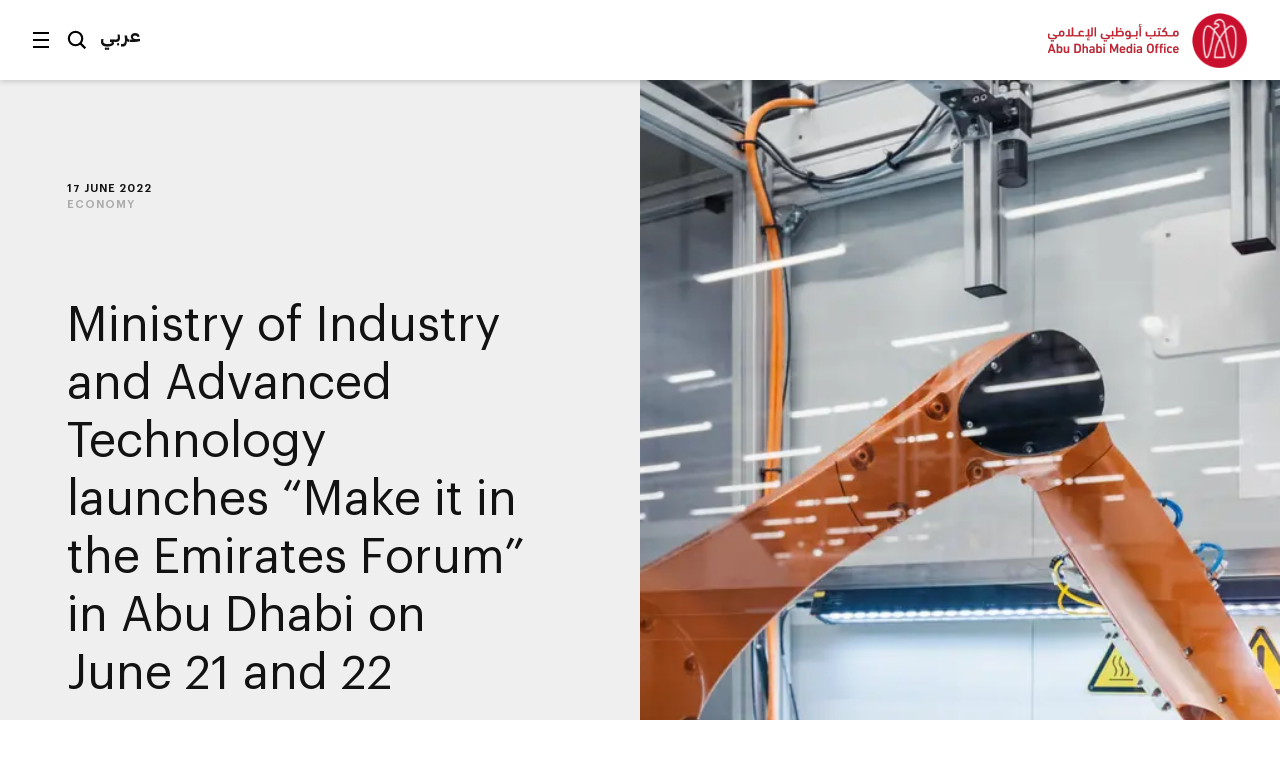

--- FILE ---
content_type: text/html;charset=utf-8
request_url: https://www.mediaoffice.abudhabi/en/economy/ministry-of-industry-and-advanced-technology-launches-make-it-in-the-emirates-forum-in-abu-dhabi-on-june-21-and-22/
body_size: 11962
content:



<!doctype html>
<html lang="en" class="no-js">
<head>
	<meta charset="utf-8">
	<meta http-equiv="X-UA-Compatible" content="IE=edge">
	<meta name="viewport" content="width=device-width, initial-scale=1.0, shrink-to-fit=no, viewport-fit=cover">
	
	
	
	<link rel="alternate" hreflang="ar" href="https://www.mediaoffice.abudhabi/ar/economy/ministry-of-industry-and-advanced-technology-launches-make-it-in-the-emirates-forum-in-abu-dhabi-on-june-21-and-22/" />
	<link rel="alternate" hreflang="en" href="https://www.mediaoffice.abudhabi/en/economy/ministry-of-industry-and-advanced-technology-launches-make-it-in-the-emirates-forum-in-abu-dhabi-on-june-21-and-22/" />
	<link rel="canonical" href="https://www.mediaoffice.abudhabi/en/economy/ministry-of-industry-and-advanced-technology-launches-make-it-in-the-emirates-forum-in-abu-dhabi-on-june-21-and-22/"/>
	<script>
		document.documentElement.classList.remove('no-js')
	</script>

	
	
		<!-- Google Tag Manager -->
		<script>
			dataLayer = [];
			
			dataLayer.push({ "pageId": "im:1e177b0b-ab45-4a2b-b0e4-6514b1a7cae0" });
			
		</script>
	
		<script>
			(function(w,d,s,l,i){w[l]=w[l]||[];w[l].push({'gtm.start':
			new Date().getTime(),event:'gtm.js'});var f=d.getElementsByTagName(s)[0],
			j=d.createElement(s),dl=l!='dataLayer'?'&l='+l:'';j.async=true;j.src=
			'https://www.googletagmanager.com/gtm.js?id='+i+dl;f.parentNode.insertBefore(j,f);
			})(window,document,'script','dataLayer','GTM-53K6J4Z');
		</script>
	
		<!-- End Google Tag Manager -->
	
	<title>Ministry of Industry and Advanced Technology launches “Make it in the Emirates Forum” in Abu Dhabi on June 21 and 22</title>
	<meta name="description" content="The Ministry of Industry and Advanced Technology (MoIAT) will host the Make it in the Emirates Forum on June 21, 22, drawing a large number of local and international industrial companies, government entities, financing institutions, and investors." />
	<link rel="shortcut icon" href="/static/img/favicon/favicon.baf5ddb1.ico">
	<link rel="apple-touch-icon-precomposed" href="/static/img/favicon/apple-touch-icon.3d7a75ad.png">
	<link rel="mask-icon" href="/static/img/favicon/safari-pinned-tab.7528bcc6.svg" color="#EF3F43">
	<meta name="application-name" content="Abu Dhabi Media Office">
	
	<meta property="og:type" content="website"/>
	<meta property="og:url" content="https://www.mediaoffice.abudhabi/en/economy/ministry-of-industry-and-advanced-technology-launches-make-it-in-the-emirates-forum-in-abu-dhabi-on-june-21-and-22/" />
	<meta property="og:title" content="Ministry of Industry and Advanced Technology launches “Make it in the Emirates Forum” in Abu Dhabi on June 21 and 22" />
	<meta property="og:image" content="https://www.mediaoffice.abudhabi/assets/resized/sm/upload/fk/7n/4i/c6/thumb-20220615_MoIAT_Make-it-in-the-Emirates_Web-0-0-0-0.webp?k=1330a1e488" />
	<meta property="og:description" content="The Ministry of Industry and Advanced Technology (MoIAT) will host the Make it in the Emirates Forum on June 21, 22, drawing a large number of local and international industrial companies, government entities, financing institutions, and investors." />
	
	<meta name="twitter:card" content="summary" />
	<meta name="twitter:url" content="https://www.mediaoffice.abudhabi/en/economy/ministry-of-industry-and-advanced-technology-launches-make-it-in-the-emirates-forum-in-abu-dhabi-on-june-21-and-22/" />
	<meta name="twitter:title" content="Ministry of Industry and Advanced Technology launches “Make it in the Emirates Forum” in Abu Dhabi on June 21 and 22" />
	<meta name="twitter:site" content="@admediaoffice"/>
	<meta name="twitter:image" content="https://www.mediaoffice.abudhabi/assets/resized/sm/upload/fk/7n/4i/c6/thumb-20220615_MoIAT_Make-it-in-the-Emirates_Web-0-0-0-0.webp?k=1330a1e488" />
	<meta name="twitter:description" content="The Ministry of Industry and Advanced Technology (MoIAT) will host the Make it in the Emirates Forum…" />	
	
	<link href="/static/css/main.min.2414889a.css" rel="stylesheet" media="all"/>
	<script src="/static/js/head.min.996e9416.js"></script>

	
</head>
<body class="article-screen ltr">


	<!-- Google Tag Manager (noscript) -->
	
	<noscript><iframe src="https://www.googletagmanager.com/ns.html?id=GTM-53K6J4Z"
	height="0" width="0" style="display:none;visibility:hidden"></iframe></noscript>
	
	<!-- End Google Tag Manager (noscript) -->


<input type="checkbox" id="main-nav-menustate" class="menustate js-menustate" hidden="">
<input type="checkbox" id="main-nav-searchstate" class="menustate js-searchstate" hidden="">

<header class="site-header">
	<nav class="width-limit">
		<div class="controls">
			<label class="menuburger js-menuburger" for="main-nav-menustate" aria-hidden="true">
				<span class="ingredient -bun -top">
					<span class="bar"></span>
				</span>
				<span class="ingredient -patty">
					<span class="bar"></span>
				</span>
				<span class="ingredient -bun -bottom">
					<span class="bar"></span>
				</span>
			</label>

			<label for="main-nav-searchstate" class="search">
				Search
				<svg class="icon" xmlns="http://www.w3.org/2000/svg" width="24" height="24" viewBox="0 0 24 24">
					<path fill="#000000" d="M5.43786982,15.0108143 C2.79385379,12.3701204 2.79385379,8.07241582 5.43786982,5.4317219 C6.76025959,4.11099367 8.4972323,3.45139211 10.234205,3.45139211 C11.9704142,3.45139211 13.7073869,4.11099367 15.0297767,5.4317219 C17.6730292,8.07241582 17.6730292,12.3693578 15.0297767,15.0108143 C12.3849971,17.6537958 8.08264936,17.6530333 5.43786982,15.0108143 L5.43786982,15.0108143 Z M23,21.0654229 L17.6524146,15.7001551 C20.3262073,12.0910288 20.0376026,6.96520023 16.7652224,3.69769419 C13.1637717,0.100006097 7.30234778,0.101531188 3.70166062,3.69769419 C0.0994464592,7.29538229 0.0994464592,13.148679 3.70166062,16.7456045 C5.5020042,18.5444486 7.8681046,19.4434893 10.2334415,19.4434893 C12.1597633,19.4434893 14.0799771,18.8372659 15.7008971,17.6446453 L21.038557,23 L23,21.0654229 Z"></path>
				</svg>
			</label>

			
					<a class="language js-language-toggle" data-no-swup data-language="ar" data-context-path="">عربي</a>
					<noscript><a class="language -nojs" href="/ar/economy/ministry-of-industry-and-advanced-technology-launches-make-it-in-the-emirates-forum-in-abu-dhabi-on-june-21-and-22/">عربي</a></noscript>
				

			<div id="headersharing" class="sharing js-header-share-links">
				
					
						








	
			<ul class="external-links -xsmall -dark">
				<li class="link -u js-clipboard" data-clipboard-text="https://www.mediaoffice.abudhabi/en/economy/ministry-of-industry-and-advanced-technology-launches-make-it-in-the-emirates-forum-in-abu-dhabi-on-june-21-and-22/">
					<a class="target" data-no-swup href="/en/economy/ministry-of-industry-and-advanced-technology-launches-make-it-in-the-emirates-forum-in-abu-dhabi-on-june-21-and-22/">Link</a>
					<div class="clipboard-alert js-clipboard-alert">Copied</div>
				</li>
				<li class="link -x"><a data-no-swup class="target" target="_blank" rel="noopener nofollow" href="https://twitter.com/intent/tweet?url=https://www.mediaoffice.abudhabi/en/economy/ministry-of-industry-and-advanced-technology-launches-make-it-in-the-emirates-forum-in-abu-dhabi-on-june-21-and-22/&text=Ministry of Industry and Advanced Technology launches “Make it in the Emirates Forum” in Abu Dhabi on June 21 and 22 via @admediaoffice&mdash;">Twitter</a></li>
				<li class="link -f"><a data-no-swup class="target" target="_blank" rel="noopener nofollow" href="https://www.facebook.com/sharer/sharer.php?u=https://www.mediaoffice.abudhabi/en/economy/ministry-of-industry-and-advanced-technology-launches-make-it-in-the-emirates-forum-in-abu-dhabi-on-june-21-and-22/&quote=Ministry of Industry and Advanced Technology launches “Make it in the Emirates Forum” in Abu Dhabi on June 21 and 22">Facebook</a></li>
				<li class="link -l"><a data-no-swup class="target" target="_blank" rel="noopener nofollow" href="https://www.linkedin.com/shareArticle?url=https://www.mediaoffice.abudhabi/en/economy/ministry-of-industry-and-advanced-technology-launches-make-it-in-the-emirates-forum-in-abu-dhabi-on-june-21-and-22/">LinkedIn</a></li>
			<li class="link -w"><a data-no-swup class="target" target="_blank" rel="noopener nofollow" href="whatsapp://send?text=https://www.mediaoffice.abudhabi/en/economy/ministry-of-industry-and-advanced-technology-launches-make-it-in-the-emirates-forum-in-abu-dhabi-on-june-21-and-22/">WhatsApp</a></li>
			</ul>
	

					
				
			</div>
		</div>

		<div class="articletitle" id="articletitle" aria-live="polite">
        	
                <p>Ministry of Industry and Advanced Technology launches “Make it in the Emirates Forum” in Abu Dhabi on June 21 and 22</p>
        	    
        </div>

	</nav>
</header>

<div class="brand-header">
	<div class="site-logo">
		<a href="/en/" class="logo">
			<img src="/static/img/adgmo-logotype.9bc57164.png" alt="Abu Dhabi Media Office" class="logotype" />
			<img src="/static/img/adgmo-logo.192dc46e.png" alt="Abu Dhabi Media Office Icon" class="icon" />
		</a>
	</div>
</div>

<div class="plain-nav -pageboundaries">
    <div class="brand-header">
        <div class="site-logo">
            <a href="/en/" class="logo">
                <img src="/static/img/adgmo-logotype.9bc57164.png" alt="Abu Dhabi Media Office" class="logotype" />
                <img src="/static/img/adgmo-logo.192dc46e.png" alt="Abu Dhabi Media Office Icon" class="icon" />
            </a>
        </div>
    </div>
</div>

<div class="site-nav nav-panel -pageboundaries">
	<ul class="items">
		
			
			
			
			<li>
				
						<a href="/en/">Home</a>
					
			</li>
		
			
			
			
			<li>
				
						<a href="/en/latest-news/">Latest News</a>
					
			</li>
		
			
			
			
			<li>
				
						<a href="/en/abudhabiinaweek/">Abu Dhabi in a Week</a>
					
			</li>
		
			
			
			
			<li>
				
						<a href="/en/this-is-abu-dhabi/">This is Abu Dhabi</a>
					
			</li>
		
			
			
			
			<li>
				
						<a href="/en/channel/year-of-family/">Year of Family</a>
					
			</li>
		
			
			
			
			<li>
				
						
						
							<h3 class="section -unlinked js-nav-section-toggle">
								<span class="label">Sections</span><span class="toggle"><svg xmlns="http://www.w3.org/2000/svg" width="14" height="10" viewBox="0 0 14 10"><polyline fill="none" stroke="currentColor" stroke-linecap="square" stroke-width="1.5" points="2 2.5 7 7.5 12 2.5"/></svg></span>
							</h3>
							<div class="subnav">
								<ul class="subitems">
									
										<li><a href="/en/arts-culture/">Arts &amp; Culture</a></li>
									
										<li><a href="/en/community/">Community</a></li>
									
										<li><a href="/en/crown-prince-news/">Crown Prince</a></li>
									
										<li><a href="/en/economy/">Economy</a></li>
									
										<li><a href="/en/education/">Education</a></li>
									
										<li><a href="/en/energy/">Energy</a></li>
									
										<li><a href="/en/environment/">Environment</a></li>
									
										<li><a href="/en/government-affairs/">Government Affairs</a></li>
									
										<li><a href="/en/health/">Health</a></li>
									
										<li><a href="/en/infrastructure/">Infrastructure</a></li>
									
										<li><a href="/en/security/">Security</a></li>
									
										<li><a href="/en/sport/">Sport</a></li>
									
										<li><a href="/en/technology/">Technology</a></li>
									
										<li><a href="/en/tourism/">Tourism</a></li>
									
										<li><a href="/en/transport/">Transport</a></li>
									
								</ul>
							</div>
						
					
			</li>
		
			
			
			
			<li>
				
						<a href="/en/channels/">Channels</a>
					
			</li>
		
			
			
			
			<li>
				
						<a href="/en/channel/admo-initiatives/">Initiatives</a>
					
			</li>
		
			
			
			
			<li>
				
						<a href="/en/abu-dhabi-media-office/">About ADMO</a>
					
			</li>
		
			
			
			
			<li>
				
						<a href="/en/contact-us/">Contact Us</a>
					
			</li>
		
	</ul>
	
	<div class="links">
		<p>Follow us</p>
		


<ul class="external-links -small -dark">
	<li class="link -x"><a class="target" data-no-swup href="https://twitter.com/admediaoffice">Twitter</a></li>
	<li class="link -f"><a class="target" data-no-swup href="https://www.facebook.com/ADmediaoffice/">Facebook</a></li>
	<li class="link -l"><a class="target" data-no-swup href="https://www.linkedin.com/company/admediaoffice">LinkedIn</a></li>
	<li class="link -i"><a class="target" data-no-swup href="https://www.instagram.com/admediaoffice/">Instagram</a></li>
	<li class="link -th"><a class="target" data-no-swup href="https://www.threads.net/@admediaoffice">Instagram</a></li>
</ul>
	</div>

	<div class="disclaimer"><p>Abu Dhabi Media Office - Copyright 2026</p></div>
</div>

<div class="search-panel nav-panel">
	
	<form method="get" action="/en/search/" class="search-form">
		<label for="search-text" class="_sr-only">Search</label>
		
		<input type="text" name="q" id="search-text" class="field" placeholder="Search our site" value="" />
		<input type="submit" class="button" value="Go" class="input-button" />
	</form>

	<div class="results">
		
			<p>Popular search terms</p>
			<div class="line-spacer -inside">
				<div class="wrap">
					<div class="border -thin"></div>
				</div>
			</div>
			<ul>
				
					<li><a href="/en/search/?q=Abu%20Dhabi">Abu Dhabi</a></li>
				
					<li><a href="/en/search/?q=Mohamed%20bin%20Zayed">Mohamed bin Zayed</a></li>
				
					<li><a href="/en/search/?q=Khaled%20bin%20Mohamed%20bin%20Zayed">Khaled bin Mohamed bin Zayed</a></li>
				
			</ul>
		
	</div>

	<div class="links">
		<p>Follow us</p>
		


<ul class="external-links -small -dark">
	<li class="link -x"><a class="target" data-no-swup href="https://twitter.com/admediaoffice">Twitter</a></li>
	<li class="link -f"><a class="target" data-no-swup href="https://www.facebook.com/ADmediaoffice/">Facebook</a></li>
	<li class="link -l"><a class="target" data-no-swup href="https://www.linkedin.com/company/admediaoffice">LinkedIn</a></li>
	<li class="link -i"><a class="target" data-no-swup href="https://www.instagram.com/admediaoffice/">Instagram</a></li>
	<li class="link -th"><a class="target" data-no-swup href="https://www.threads.net/@admediaoffice">Instagram</a></li>
</ul>
	</div>

	<div class="disclaimer"><p>Abu Dhabi Media Office - Copyright 2026</p></div>
</div>


<main class="site-body transition-fade" id="body" aria-live="polite" data-id="im:1e177b0b-ab45-4a2b-b0e4-6514b1a7cae0">
	
			

<div class="width-limit -site -pageboundaries -hideOnDesktop">
	<div class="breadcrumb-list -tightenbottom -inset">
		<ul class="breadcrumbs">
			<li class="crumb"><a href="/en/">Home</a></li>
			<li class="crumb"><a href="/en/economy/">Economy</a></li>
			<li class="crumb">Ministry of Industry and Advanced Technology launches “Make it in the Emirates Forum” in Abu Dhabi on June 21 and 22</li>
		</ul>
	</div>
</div>

<script type="application/ld+json">
	{ "@context": "https://schema.org", "@type": "BreadcrumbList", "itemListElement": [ { "@type": "ListItem", "position": 1, "name": "Ministry of Industry and Advanced Technology launches “Make it in the Emirates Forum” in Abu Dhabi on June 21 and 22", "item": "https://www.mediaoffice.abudhabi/en/" }, { "@type": "ListItem", "position": 2, "name": "Economy", "item": "https://www.mediaoffice.abudhabi/en/economy/" }, { "@type": "ListItem", "position": 3, "name": "Ministry of Industry and Advanced Technology launches “Make it in the Emirates Forum” in Abu Dhabi on June 21 and 22" } ] }
</script>

			<div class="article-header">
				<div class="content">
					

	<div class="meta">
		<p class="title-label">17 June 2022</p>
		
			
					<p class="-grey"><a href="/en/economy/">Economy</a></p>
				
		
	</div>


					
					
							<figure class="media-element">
								<div class="image">
									<div class="aspect" style="padding-top: 66.66666666666666%">
										<img data-src="/assets/resized/sm/upload/g8/ss/oz/eb/20220615_MoIAT_Make%20it%20in%20the%20Emirates_Web-0-690-0-0.webp?k=cd4d3487da" data-srcset="/assets/resized/sm/upload/g8/ss/oz/eb/20220615_MoIAT_Make%20it%20in%20the%20Emirates_Web-0-690-0-0.webp?k=cd4d3487da 690w, /assets/resized/sm/upload/g8/ss/oz/eb/20220615_MoIAT_Make%20it%20in%20the%20Emirates_Web-0-1380-0-0.webp?k=a3f4930941 1380w" width="690" height="460" alt="Ministry of Industry and Advanced Technology launches “Make it in the Emirates Forum” in Abu Dhabi on June 21 and 22" class="lazyload -lazy" />
										<noscript>
											<img src="/assets/resized/sm/upload/g8/ss/oz/eb/20220615_MoIAT_Make%20it%20in%20the%20Emirates_Web-0-690-0-0.webp?k=cd4d3487da" srcset="/assets/resized/sm/upload/g8/ss/oz/eb/20220615_MoIAT_Make%20it%20in%20the%20Emirates_Web-0-690-0-0.webp?k=cd4d3487da 690w, /assets/resized/sm/upload/g8/ss/oz/eb/20220615_MoIAT_Make%20it%20in%20the%20Emirates_Web-0-1380-0-0.webp?k=a3f4930941 1380w" width="690" height="460" alt="Ministry of Industry and Advanced Technology launches “Make it in the Emirates Forum” in Abu Dhabi on June 21 and 22" />
										</noscript>
									</div>
								</div>
							</figure>
						
					<h1 class="title">Ministry of Industry and Advanced Technology launches “Make it in the Emirates Forum” in Abu Dhabi on June 21 and 22</h1>
					
						<div class="introduction">
							<h2><em>Forum to discuss industrial investment opportunities and features an exhibition of more than 24 pioneering companies</em> <br /><br /><em>More than 1,300 investors to attend forum </em></h2>
						</div>
					

					








	
		<div class="share js-article-share-links">
			<p class="share-options">Share this article</p>
	
			<ul class="external-links -dark">
				<li class="link -u js-clipboard" data-clipboard-text="https://www.mediaoffice.abudhabi/en/economy/ministry-of-industry-and-advanced-technology-launches-make-it-in-the-emirates-forum-in-abu-dhabi-on-june-21-and-22/">
					<a class="target" data-no-swup href="/en/economy/ministry-of-industry-and-advanced-technology-launches-make-it-in-the-emirates-forum-in-abu-dhabi-on-june-21-and-22/">Link</a>
					<div class="clipboard-alert js-clipboard-alert">Copied</div>
				</li>
				<li class="link -x"><a data-no-swup class="target" target="_blank" rel="noopener nofollow" href="https://twitter.com/intent/tweet?url=https://www.mediaoffice.abudhabi/en/economy/ministry-of-industry-and-advanced-technology-launches-make-it-in-the-emirates-forum-in-abu-dhabi-on-june-21-and-22/&text=Ministry of Industry and Advanced Technology launches “Make it in the Emirates Forum” in Abu Dhabi on June 21 and 22 via @admediaoffice&mdash;">Twitter</a></li>
				<li class="link -f"><a data-no-swup class="target" target="_blank" rel="noopener nofollow" href="https://www.facebook.com/sharer/sharer.php?u=https://www.mediaoffice.abudhabi/en/economy/ministry-of-industry-and-advanced-technology-launches-make-it-in-the-emirates-forum-in-abu-dhabi-on-june-21-and-22/&quote=Ministry of Industry and Advanced Technology launches “Make it in the Emirates Forum” in Abu Dhabi on June 21 and 22">Facebook</a></li>
				<li class="link -l"><a data-no-swup class="target" target="_blank" rel="noopener nofollow" href="https://www.linkedin.com/shareArticle?url=https://www.mediaoffice.abudhabi/en/economy/ministry-of-industry-and-advanced-technology-launches-make-it-in-the-emirates-forum-in-abu-dhabi-on-june-21-and-22/">LinkedIn</a></li>
			<li class="link -w"><a data-no-swup class="target" target="_blank" rel="noopener nofollow" href="whatsapp://send?text=https://www.mediaoffice.abudhabi/en/economy/ministry-of-industry-and-advanced-technology-launches-make-it-in-the-emirates-forum-in-abu-dhabi-on-june-21-and-22/">WhatsApp</a></li>
			</ul>
	
		</div>
	

				</div>
			</div>
			

<div class="width-limit -site -pageboundaries -hideOnMobile">
	<div class="breadcrumb-list -inset">
		<ul class="breadcrumbs">
			<li class="crumb"><a href="/en/">Home</a></li>
			<li class="crumb"><a href="/en/economy/">Economy</a></li>
			<li class="crumb">Ministry of Industry and Advanced Technology launches “Make it in the Emirates Forum” in Abu Dhabi on June 21 and 22</li>
		</ul>
	</div>
</div>

<script type="application/ld+json">
	{ "@context": "https://schema.org", "@type": "BreadcrumbList", "itemListElement": [ { "@type": "ListItem", "position": 1, "name": "Ministry of Industry and Advanced Technology launches “Make it in the Emirates Forum” in Abu Dhabi on June 21 and 22", "item": "https://www.mediaoffice.abudhabi/en/" }, { "@type": "ListItem", "position": 2, "name": "Economy", "item": "https://www.mediaoffice.abudhabi/en/economy/" }, { "@type": "ListItem", "position": 3, "name": "Ministry of Industry and Advanced Technology launches “Make it in the Emirates Forum” in Abu Dhabi on June 21 and 22" } ] }
</script>

			<div class="width-limit -site -pageboundaries">
				<div class="article-column">
		
		<div class="article-body">
			<div class="content">
				

	
			<p>The <a href="/en/topic/ministry-of-industry-and-advanced-technology/">Ministry of Industry and Advanced Technology (MoIAT)</a> will host the <a href="/en/topic/make-it-in-the-emirates/">Make it in the Emirates</a> Forum on June 21, 22, drawing a large number of local and international industrial companies, government entities, financing institutions, and investors.</p>
<p>The forum, organized in cooperation with the <a href="/en/topic/abu-dhabi-department-of-economic-development/">Abu Dhabi Department of Economic Development (ADDED)</a> under the theme of &lsquo;Invest, Partner, Grow&rsquo;, will provide an important platform for presenting local investment opportunities in the industrial sector with an aim to boost the national industrial sector, which is a key enabler of the UAE&rsquo;s economic diversification efforts.</p>
<p>More than 1,300 representatives from investment firms, financial institutions, national companies and public sector entities will participate in the forum, with more than 20 key stakeholders speaking on topics including industrial growth strategies.</p>
<p><strong>A Platform for Investment Opportunities </strong></p>
<p>During the forum, major national companies will present billions of dirhams of investment opportunities in various fields, including defense, petrochemicals, metals, electrical appliances and equipment, rubber and plastics, pharmaceuticals, and medical supplies among others. The event will witness the signing of a number of memoranda of understanding, commercial agreements and industrial partnerships.</p>
<p>Government entities will unveil incentives, such as a significant access to capital financing, with flexible repayment terms, low interest rates, and other financial solutions.</p>
<p>The forum will include sessions that highlight key topics including investment opportunities in the industrial sector, expected demand for products and services, and the future of industry.</p>
<p>The forum takes place two years after the COVID-19 pandemic outbreak, where the UAE&rsquo;s response, in particular through its industrial strategy, has showcased its resilience. Since 2020, UAE industrial exports have grown from AED 82 billion to AED 116 billion despite global economic headwinds and supply chain challenges. The industrial sector's contribution to national GDP reached AED 150 billion at the end of 2021.</p>
<p>The Ministry of Industry and Advanced Technology focuses on supporting the growth of the industrial sector and increasing its contribution to the national GDP. One of the ministry&rsquo;s key initiatives is the national In-Country Value Program (ICV), which has achieved impressive results during its first year of implementation, redirecting more than AED 41 billion to the national economy.</p>
<p>Various leading entities will participate in the forum, including the Abu Dhabi Department of Economic Development, Abu Dhabi National Oil Company (ADNOC), Mubadala Investment Company, Etisalat, ADQ, Aldar Group, <a href="/en/topic/edge-group/">EDGE Group</a>, TAQA, Emirates Steel, <a href="/en/topic/etihad-rail/">Etihad Rail</a>, Emirates Global Aluminum, Etihad Airways, Masdar, <a href="/en/topic/emirates-nuclear-energy-company-enec/">Emirates Nuclear Energy Corporation</a>, Tawazun Economic Council, <a href="/en/topic/purehealth/">Pure Health</a>, various UAE Chambers of Commerce, <a href="/en/topic/nafis/">Nafis</a> program and others.</p>
<p>Moreover, seven major financial institutions will be showcasing their competitive financial solutions including the Emirates Development Bank, First Abu Dhabi Bank, Abu Dhabi Commercial Bank, Etihad Credit Insurance, Abu Dhabi Fund for Development, Abu Dhabi Islamic Bank, and Standard Chartered.</p>
<p>In addition, more than 24 companies will participate in a dedicated exhibition area where they will showcase their investment opportunities; whereas financial institutions will unveil a range of incentives that will help investors to capitalize on those opportunities.</p>
		

			</div>
			</div>

			
				<div class="tag-footer">
					<div class="content">
						<div class="border">
							<div class="tags-list">
								
									<a href="/en/topic/abu-dhabi-department-of-economic-development/" class="tag">Abu Dhabi Department of Economic Development</a>
								
									<a href="/en/topic/abu-dhabi-national-energy-company-taqa/" class="tag">Abu Dhabi National Energy Company – TAQA</a>
								
									<a href="/en/topic/adnoc/" class="tag">ADNOC</a>
								
									<a href="/en/topic/adq/" class="tag">ADQ</a>
								
									<a href="/en/topic/aldar/" class="tag">Aldar</a>
								
									<a href="/en/topic/e-etisalat-and/" class="tag">e&amp; (Etisalat and)</a>
								
									<a href="/en/economy/" class="tag">Economy</a>
								
									<a href="/en/topic/emirates-nuclear-energy-company-enec/" class="tag">Emirates Nuclear Energy Company (ENEC)</a>
								
									<a href="/en/topic/emirates-steel/" class="tag">Emirates Steel</a>
								
									<a href="/en/energy/" class="tag">Energy</a>
								
									<a href="/en/topic/etihad-aviation-group/" class="tag">Etihad Aviation Group</a>
								
									<a href="/en/topic/etihad-rail/" class="tag">Etihad Rail</a>
								
									<a href="/en/health/" class="tag">Health</a>
								
									<a href="/en/infrastructure/" class="tag">Infrastructure</a>
								
									<a href="/en/topic/make-it-in-the-emirates/" class="tag">Make it in the Emirates</a>
								
									<a href="/en/topic/masdar/" class="tag">MASDAR</a>
								
									<a href="/en/topic/ministry-of-industry-and-advanced-technology/" class="tag">Ministry of Industry and Advanced Technology</a>
								
									<a href="/en/topic/mubadala/" class="tag">Mubadala</a>
								
									<a href="/en/topic/purehealth/" class="tag">PureHealth</a>
								
									<a href="/en/topic/tawazun-economic-council/" class="tag">Tawazun Economic Council</a>
								
									<a href="/en/technology/" class="tag">Technology</a>
								
									<a href="/en/transport/" class="tag">Transport</a>
								
							</div>
						</div>
					</div>
				</div>
			
		</div>

		
		
			<script type="application/ld+json">
				{"image":["/assets/sm/upload/fk/7n/4i/c6/thumb-20220615_MoIAT_Make-it-in-the-Emirates_Web.jpg?k=dc919688a8"],"articleBody":"The Ministry of Industry and Advanced Technology (MoIAT) will host the Make it in the Emirates Forum on June 21, 22, drawing a large number of local and international industrial companies, government entities, financing institutions, and investors.\r\nThe forum, organized in cooperation with the Abu Dhabi Department of Economic Development (ADDED) under the theme of \u2018Invest, Partner, Grow\u2019, will provide an important platform for presenting local investment opportunities in the industrial sector with an aim to boost the national industrial sector, which is a key enabler of the UAE\u2019s economic diversification efforts.\r\nMore than 1,300 representatives from investment firms, financial institutions, national companies and public sector entities will participate in the forum, with more than 20 key stakeholders speaking on topics including industrial growth strategies.\r\nA Platform for Investment Opportunities \r\nDuring the forum, major national companies will present billions of dirhams of investment opportunities in various fields, including defense, petrochemicals, metals, electrical appliances and equipment, rubber and plastics, pharmaceuticals, and medical supplies among others. The event will witness the signing of a number of memoranda of understanding, commercial agreements and industrial partnerships.\r\nGovernment entities will unveil incentives, such as a significant access to capital financing, with flexible repayment terms, low interest rates, and other financial solutions.\r\nThe forum will include sessions that highlight key topics including investment opportunities in the industrial sector, expected demand for products and services, and the future of industry.\r\nThe forum takes place two years after the COVID-19 pandemic outbreak, where the UAE\u2019s response, in particular through its industrial strategy, has showcased its resilience. Since 2020, UAE industrial exports have grown from AED 82 billion to AED 116 billion despite global economic headwinds and supply chain challenges. The industrial sector's contribution to national GDP reached AED 150 billion at the end of 2021.\r\nThe Ministry of Industry and Advanced Technology focuses on supporting the growth of the industrial sector and increasing its contribution to the national GDP. One of the ministry\u2019s key initiatives is the national In-Country Value Program (ICV), which has achieved impressive results during its first year of implementation, redirecting more than AED 41 billion to the national economy.\r\nVarious leading entities will participate in the forum, including the Abu Dhabi Department of Economic Development, Abu Dhabi National Oil Company (ADNOC), Mubadala Investment Company, Etisalat, ADQ, Aldar Group, EDGE Group, TAQA, Emirates Steel, Etihad Rail, Emirates Global Aluminum, Etihad Airways, Masdar, Emirates Nuclear Energy Corporation, Tawazun Economic Council, Pure Health, various UAE Chambers of Commerce, Nafis program and others.\r\nMoreover, seven major financial institutions will be showcasing their competitive financial solutions including the Emirates Development Bank, First Abu Dhabi Bank, Abu Dhabi Commercial Bank, Etihad Credit Insurance, Abu Dhabi Fund for Development, Abu Dhabi Islamic Bank, and Standard Chartered.\r\nIn addition, more than 24 companies will participate in a dedicated exhibition area where they will showcase their investment opportunities; whereas financial institutions will unveil a range of incentives that will help investors to capitalize on those opportunities.","@type":"NewsArticle","author":[{"@type":"Organization","name":"Abu Dhabi Media Office","logo":{"@type":"ImageObject","width":526,"url":"https://www.mediaoffice.abudhabi/static/img/adgmo-logo.192dc46e.png","height":110}}],"dateModified":"2025-06-26 10:10:53.448","isAccessibleForFree":true,"mainEntityOfPage":"https://www.mediaoffice.abudhabi/en/economy/ministry-of-industry-and-advanced-technology-launches-make-it-in-the-emirates-forum-in-abu-dhabi-on-june-21-and-22/","@context":"http://schema.org","url":"https://www.mediaoffice.abudhabi/en/economy/ministry-of-industry-and-advanced-technology-launches-make-it-in-the-emirates-forum-in-abu-dhabi-on-june-21-and-22/","datePublished":"2022-06-17 09:19:27.177","publisher":[{"@type":"Organization","name":"Abu Dhabi Media Office","logo":{"@type":"ImageObject","width":526,"url":"https://www.mediaoffice.abudhabi/static/img/adgmo-logo.192dc46e.png","height":110}}],"headline":"Ministry of Industry and Advanced Technology launches \u201cMake it in the Emirates Forum\u201d in Abu Dhabi on June 21 and 22","articleSection":"Economy"}
			</script>
		

	</div>

	

	
		
			<div class="grid-block">
				<div class="width-limit -site -pageboundaries">
					<div class="row-header -border -lazy lazyload" data-expand="-100">
						<div class="content">
							<h3 class="title">More on this Topic</h3>
						</div>
					</div>
					<div class="tile-grid -lazy js-tile-grid">
						
							







<div class="griditem type1" data-title-length="143">
	<div class="aspect"></div>
	<div class="container">
    
		<div class="promo-tile js-tile -lightoverlay -single" data-type="1">
			
				
				<div class="media-element -image">
					<div class="image">
						<div class="aspect">
							<img data-src="/assets/resized/sm/upload/nd/0e/ag/p7/web-0-323-0-404-crop-aspect-NORTH.webp?k=76e98b35e3" data-srcset="/assets/resized/sm/upload/nd/0e/ag/p7/web-0-323-0-404-crop-aspect-NORTH.webp?k=76e98b35e3 323w, /assets/resized/sm/upload/nd/0e/ag/p7/web-0-646-0-808-crop-aspect-NORTH.webp?k=2fe081c1c7 646w" width="323" height="404" alt="" class="-lazy lazyload" />
							<noscript>
								<img src="/assets/resized/sm/upload/nd/0e/ag/p7/web-0-323-0-404-crop-aspect-NORTH.webp?k=76e98b35e3" srcset="/assets/resized/sm/upload/nd/0e/ag/p7/web-0-323-0-404-crop-aspect-NORTH.webp?k=76e98b35e3 323w, /assets/resized/sm/upload/nd/0e/ag/p7/web-0-646-0-808-crop-aspect-NORTH.webp?k=2fe081c1c7 646w" width="323" height="404" alt="" />
							</noscript>
						</div>
					</div>
					
				</div>
				<div class="overlay -tall"></div>
			
			<a href="/en/economy/abu-dhabi-department-of-economic-development-leads-delegation-to-italy-strengthening-strategic-partnership-for-investment-and-long-term-growth/" class="tile-content js-tile-content">
				<div class="content">
					<p class="metadata">Economy</p>
					<div class="body js-tile-body">
						
						<h3 class="title -long" data-category="Economy">Abu Dhabi Department of Economic Development leads delegation to Italy, strengthening strategic partnership for investment and long-term growth</h3>
						
					</div>
				</div>
				
			</a>
			
		</div>
	</div>
</div>
						
							







<div class="griditem type1" data-title-length="74">
	<div class="aspect"></div>
	<div class="container">
    
		<div class="promo-tile js-tile -lightoverlay -single" data-type="1">
			
				
				<div class="media-element -image">
					<div class="image">
						<div class="aspect">
							<img data-src="/assets/resized/sm/upload/f5/m9/wf/yb/20251217_GC_ADRA_ADDED_Launches%20Remote%20Visual%20Inspection%20Service_web-0-323-0-404-crop-aspect-NORTH.webp?k=6bc9f90872" data-srcset="/assets/resized/sm/upload/f5/m9/wf/yb/20251217_GC_ADRA_ADDED_Launches%20Remote%20Visual%20Inspection%20Service_web-0-323-0-404-crop-aspect-NORTH.webp?k=6bc9f90872 323w, /assets/resized/sm/upload/f5/m9/wf/yb/20251217_GC_ADRA_ADDED_Launches%20Remote%20Visual%20Inspection%20Service_web-0-646-0-808-crop-aspect-NORTH.webp?k=50619e22fd 646w" width="323" height="404" alt="" class="-lazy lazyload" />
							<noscript>
								<img src="/assets/resized/sm/upload/f5/m9/wf/yb/20251217_GC_ADRA_ADDED_Launches%20Remote%20Visual%20Inspection%20Service_web-0-323-0-404-crop-aspect-NORTH.webp?k=6bc9f90872" srcset="/assets/resized/sm/upload/f5/m9/wf/yb/20251217_GC_ADRA_ADDED_Launches%20Remote%20Visual%20Inspection%20Service_web-0-323-0-404-crop-aspect-NORTH.webp?k=6bc9f90872 323w, /assets/resized/sm/upload/f5/m9/wf/yb/20251217_GC_ADRA_ADDED_Launches%20Remote%20Visual%20Inspection%20Service_web-0-646-0-808-crop-aspect-NORTH.webp?k=50619e22fd 646w" width="323" height="404" alt="" />
							</noscript>
						</div>
					</div>
					
				</div>
				<div class="overlay -regular"></div>
			
			<a href="/en/economy/abu-dhabi-registration-authority-launches-remote-visual-inspection-service/" class="tile-content js-tile-content">
				<div class="content">
					<p class="metadata">Economy</p>
					<div class="body js-tile-body">
						
						<h3 class="title -short" data-category="Economy">Abu Dhabi Registration Authority launches Remote Visual Inspection Service</h3>
						
					</div>
				</div>
				
			</a>
			
		</div>
	</div>
</div>
						
							







<div class="griditem type1" data-title-length="106">
	<div class="aspect"></div>
	<div class="container">
    
		<div class="promo-tile js-tile -lightoverlay -single" data-type="1">
			
				
				<div class="media-element -image">
					<div class="image">
						<div class="aspect">
							<img data-src="/assets/resized/sm/upload/32/8e/rw/1v/ADDED%20MoU%20with%20Asia%20House-0-323-0-404-crop-aspect-NORTH.webp?k=52f974a662" data-srcset="/assets/resized/sm/upload/32/8e/rw/1v/ADDED%20MoU%20with%20Asia%20House-0-323-0-404-crop-aspect-NORTH.webp?k=52f974a662 323w, /assets/resized/sm/upload/32/8e/rw/1v/ADDED%20MoU%20with%20Asia%20House-0-646-0-808-crop-aspect-NORTH.webp?k=dc15e006b7 646w" width="323" height="404" alt="" class="-lazy lazyload" />
							<noscript>
								<img src="/assets/resized/sm/upload/32/8e/rw/1v/ADDED%20MoU%20with%20Asia%20House-0-323-0-404-crop-aspect-NORTH.webp?k=52f974a662" srcset="/assets/resized/sm/upload/32/8e/rw/1v/ADDED%20MoU%20with%20Asia%20House-0-323-0-404-crop-aspect-NORTH.webp?k=52f974a662 323w, /assets/resized/sm/upload/32/8e/rw/1v/ADDED%20MoU%20with%20Asia%20House-0-646-0-808-crop-aspect-NORTH.webp?k=dc15e006b7 646w" width="323" height="404" alt="" />
							</noscript>
						</div>
					</div>
					
				</div>
				<div class="overlay -tall"></div>
			
			<a href="/en/economy/abu-dhabi-department-of-economic-development-signs-agreement-with-asia-house-during-abu-dhabi-finance-week/" class="tile-content js-tile-content">
				<div class="content">
					<p class="metadata">Economy</p>
					<div class="body js-tile-body">
						
						<h3 class="title -long" data-category="Economy">Abu Dhabi Department of Economic Development signs agreement with Asia House during Abu Dhabi Finance Week</h3>
						
					</div>
				</div>
				
			</a>
			
		</div>
	</div>
</div>
						
							







<div class="griditem type1" data-title-length="131">
	<div class="aspect"></div>
	<div class="container">
    
		<div class="promo-tile js-tile -darkoverlay -single" data-type="1">
			
				
				<div class="media-element -image">
					<div class="image">
						<div class="aspect">
							<img data-src="/assets/resized/sm/upload/oo/qs/th/1r/20251128_ADDED_AD%20Economic%20Delegation%20to%20India%20and%20Singapore%20Wrap%20up_web-0-323-0-404-crop-aspect-WEST.webp?k=8bd348a716" data-srcset="/assets/resized/sm/upload/oo/qs/th/1r/20251128_ADDED_AD%20Economic%20Delegation%20to%20India%20and%20Singapore%20Wrap%20up_web-0-323-0-404-crop-aspect-WEST.webp?k=8bd348a716 323w, /assets/resized/sm/upload/oo/qs/th/1r/20251128_ADDED_AD%20Economic%20Delegation%20to%20India%20and%20Singapore%20Wrap%20up_web-0-646-0-808-crop-aspect-WEST.webp?k=4d23845816 646w" width="323" height="404" alt="" class="-lazy lazyload" />
							<noscript>
								<img src="/assets/resized/sm/upload/oo/qs/th/1r/20251128_ADDED_AD%20Economic%20Delegation%20to%20India%20and%20Singapore%20Wrap%20up_web-0-323-0-404-crop-aspect-WEST.webp?k=8bd348a716" srcset="/assets/resized/sm/upload/oo/qs/th/1r/20251128_ADDED_AD%20Economic%20Delegation%20to%20India%20and%20Singapore%20Wrap%20up_web-0-323-0-404-crop-aspect-WEST.webp?k=8bd348a716 323w, /assets/resized/sm/upload/oo/qs/th/1r/20251128_ADDED_AD%20Economic%20Delegation%20to%20India%20and%20Singapore%20Wrap%20up_web-0-646-0-808-crop-aspect-WEST.webp?k=4d23845816 646w" width="323" height="404" alt="" />
							</noscript>
						</div>
					</div>
					
				</div>
				<div class="overlay -tall"></div>
			
			<a href="/en/economy/led-by-abu-dhabi-department-of-economic-development-economic-delegation-deepens-trade-and-investment-ties-with-india-and-singapore/" class="tile-content js-tile-content">
				<div class="content">
					<p class="metadata">Economy</p>
					<div class="body js-tile-body">
						
						<h3 class="title -long" data-category="Economy">Led by Abu Dhabi Department of Economic Development, economic delegation deepens trade and investment ties with India and Singapore</h3>
						
					</div>
				</div>
				
			</a>
			
		</div>
	</div>
</div>
						
					</div>
					<div class="fade -left"></div>
					<div class="fade -right"></div>
				</div>
			</div>
		
	

	
		<div class="grid-block related-articles">
			<div class="width-limit -site -pageboundaries">
				<div class="row-header -border -lazy lazyload" data-expand="-100">
					<div class="content">
						<h3 class="title">Related Stories</h3>
					</div>
				</div>
				<div class="tile-grid -lazy js-tile-grid">
					
						







<div class="griditem type1" data-title-length="118">
	<div class="aspect"></div>
	<div class="container">
    
		<div class="promo-tile js-tile -lightoverlay -single" data-type="1">
			
				
				<div class="media-element -image">
					<div class="image">
						<div class="aspect">
							<img data-src="/assets/resized/sm/upload/d7/e1/qk/iq/web-0-323-0-404-crop-aspect-NORTH.webp?k=9fd020cff9" data-srcset="/assets/resized/sm/upload/d7/e1/qk/iq/web-0-323-0-404-crop-aspect-NORTH.webp?k=9fd020cff9 323w, /assets/resized/sm/upload/d7/e1/qk/iq/web-0-646-0-808-crop-aspect-NORTH.webp?k=150b70a0f5 646w" width="323" height="404" alt="" class="-lazy lazyload" />
							<noscript>
								<img src="/assets/resized/sm/upload/d7/e1/qk/iq/web-0-323-0-404-crop-aspect-NORTH.webp?k=9fd020cff9" srcset="/assets/resized/sm/upload/d7/e1/qk/iq/web-0-323-0-404-crop-aspect-NORTH.webp?k=9fd020cff9 323w, /assets/resized/sm/upload/d7/e1/qk/iq/web-0-646-0-808-crop-aspect-NORTH.webp?k=150b70a0f5 646w" width="323" height="404" alt="" />
							</noscript>
						</div>
					</div>
					
				</div>
				<div class="overlay -tall"></div>
			
			<a href="/en/energy/adnoc-1st-uae-brand-to-enter-brand-finance-global-top-100-and-named-uaes-most-valuable-brand-for-8th-consecutive-year/" class="tile-content js-tile-content">
				<div class="content">
					<p class="metadata">Energy</p>
					<div class="body js-tile-body">
						
						<h3 class="title -long" data-category="Energy">ADNOC 1st UAE brand to enter Brand Finance global Top 100 and named UAE’s most valuable brand for 8th consecutive year</h3>
						
					</div>
				</div>
				
			</a>
			
		</div>
	</div>
</div>
					
						







<div class="griditem type1" data-title-length="143">
	<div class="aspect"></div>
	<div class="container">
    
		<div class="promo-tile js-tile -lightoverlay -single" data-type="1">
			
				
				<div class="media-element -image">
					<div class="image">
						<div class="aspect">
							<img data-src="/assets/resized/sm/upload/nd/0e/ag/p7/web-0-323-0-404-crop-aspect-NORTH.webp?k=76e98b35e3" data-srcset="/assets/resized/sm/upload/nd/0e/ag/p7/web-0-323-0-404-crop-aspect-NORTH.webp?k=76e98b35e3 323w, /assets/resized/sm/upload/nd/0e/ag/p7/web-0-646-0-808-crop-aspect-NORTH.webp?k=2fe081c1c7 646w" width="323" height="404" alt="" class="-lazy lazyload" />
							<noscript>
								<img src="/assets/resized/sm/upload/nd/0e/ag/p7/web-0-323-0-404-crop-aspect-NORTH.webp?k=76e98b35e3" srcset="/assets/resized/sm/upload/nd/0e/ag/p7/web-0-323-0-404-crop-aspect-NORTH.webp?k=76e98b35e3 323w, /assets/resized/sm/upload/nd/0e/ag/p7/web-0-646-0-808-crop-aspect-NORTH.webp?k=2fe081c1c7 646w" width="323" height="404" alt="" />
							</noscript>
						</div>
					</div>
					
				</div>
				<div class="overlay -tall"></div>
			
			<a href="/en/economy/abu-dhabi-department-of-economic-development-leads-delegation-to-italy-strengthening-strategic-partnership-for-investment-and-long-term-growth/" class="tile-content js-tile-content">
				<div class="content">
					<p class="metadata">Economy</p>
					<div class="body js-tile-body">
						
						<h3 class="title -long" data-category="Economy">Abu Dhabi Department of Economic Development leads delegation to Italy, strengthening strategic partnership for investment and long-term growth</h3>
						
					</div>
				</div>
				
			</a>
			
		</div>
	</div>
</div>
					
						







<div class="griditem type1" data-title-length="118">
	<div class="aspect"></div>
	<div class="container">
    
		<div class="promo-tile js-tile -lightoverlay -single" data-type="1">
			
				
				<div class="media-element -image">
					<div class="image">
						<div class="aspect">
							<img data-src="/assets/resized/sm/upload/5i/ry/co/44/20260115_GC_ADQCC_AD%20Quality%20Policy%20Announcement_Web-0-323-0-404-crop-aspect-NORTH.webp?k=c94fcae718" data-srcset="/assets/resized/sm/upload/5i/ry/co/44/20260115_GC_ADQCC_AD%20Quality%20Policy%20Announcement_Web-0-323-0-404-crop-aspect-NORTH.webp?k=c94fcae718 323w, /assets/resized/sm/upload/5i/ry/co/44/20260115_GC_ADQCC_AD%20Quality%20Policy%20Announcement_Web-0-646-0-808-crop-aspect-NORTH.webp?k=ef4930a6dc 646w" width="323" height="404" alt="" class="-lazy lazyload" />
							<noscript>
								<img src="/assets/resized/sm/upload/5i/ry/co/44/20260115_GC_ADQCC_AD%20Quality%20Policy%20Announcement_Web-0-323-0-404-crop-aspect-NORTH.webp?k=c94fcae718" srcset="/assets/resized/sm/upload/5i/ry/co/44/20260115_GC_ADQCC_AD%20Quality%20Policy%20Announcement_Web-0-323-0-404-crop-aspect-NORTH.webp?k=c94fcae718 323w, /assets/resized/sm/upload/5i/ry/co/44/20260115_GC_ADQCC_AD%20Quality%20Policy%20Announcement_Web-0-646-0-808-crop-aspect-NORTH.webp?k=ef4930a6dc 646w" width="323" height="404" alt="" />
							</noscript>
						</div>
					</div>
					
				</div>
				<div class="overlay -tall"></div>
			
			<a href="/en/government-affairs/abu-dhabi-quality-and-conformity-council-launches-abu-dhabi-quality-policy-to-further-enhance-economic-competitiveness/" class="tile-content js-tile-content">
				<div class="content">
					<p class="metadata">Government Affairs</p>
					<div class="body js-tile-body">
						
						<h3 class="title -long" data-category="Government Affairs">Abu Dhabi Quality and Conformity Council launches Abu Dhabi Quality Policy to further enhance economic competitiveness</h3>
						
					</div>
				</div>
				
			</a>
			
		</div>
	</div>
</div>
					
						







<div class="griditem type1" data-title-length="48">
	<div class="aspect"></div>
	<div class="container">
    
		<div class="promo-tile js-tile -lightoverlay -single" data-type="1">
			
				
				<div class="media-element -image">
					<div class="image">
						<div class="aspect">
							<img data-src="/assets/resized/sm/upload/dh/kg/ac/2p/20260116_GC_Etihad%20Airways_Worlds%20Safest%20Airlines%202026_web-0-323-0-404-crop-aspect-NORTH.webp?k=ef0788801a" data-srcset="/assets/resized/sm/upload/dh/kg/ac/2p/20260116_GC_Etihad%20Airways_Worlds%20Safest%20Airlines%202026_web-0-323-0-404-crop-aspect-NORTH.webp?k=ef0788801a 323w, /assets/resized/sm/upload/dh/kg/ac/2p/20260116_GC_Etihad%20Airways_Worlds%20Safest%20Airlines%202026_web-0-646-0-808-crop-aspect-NORTH.webp?k=da17d16998 646w" width="323" height="404" alt="" class="-lazy lazyload" />
							<noscript>
								<img src="/assets/resized/sm/upload/dh/kg/ac/2p/20260116_GC_Etihad%20Airways_Worlds%20Safest%20Airlines%202026_web-0-323-0-404-crop-aspect-NORTH.webp?k=ef0788801a" srcset="/assets/resized/sm/upload/dh/kg/ac/2p/20260116_GC_Etihad%20Airways_Worlds%20Safest%20Airlines%202026_web-0-323-0-404-crop-aspect-NORTH.webp?k=ef0788801a 323w, /assets/resized/sm/upload/dh/kg/ac/2p/20260116_GC_Etihad%20Airways_Worlds%20Safest%20Airlines%202026_web-0-646-0-808-crop-aspect-NORTH.webp?k=da17d16998 646w" width="323" height="404" alt="" />
							</noscript>
						</div>
					</div>
					
				</div>
				<div class="overlay -regular"></div>
			
			<a href="/en/transport/etihad-airways-named-worlds-safest-airline-2026/" class="tile-content js-tile-content">
				<div class="content">
					<p class="metadata">Transport</p>
					<div class="body js-tile-body">
						
						<h3 class="title -short" data-category="Transport">Etihad Airways named World’s Safest Airline 2026</h3>
						
					</div>
				</div>
				
			</a>
			
		</div>
	</div>
</div>
					
				</div>
			</div>
		</div>
	

	









</main> 


<div class="site-footer">
	<div class="width-limit -pageboundaries">
		<div class="links">
			<div class="external-wrap">
				<p class="link-label">Follow us</p>
				


<ul class="external-links -small -dark">
	<li class="link -x"><a class="target" data-no-swup href="https://twitter.com/admediaoffice">Twitter</a></li>
	<li class="link -f"><a class="target" data-no-swup href="https://www.facebook.com/ADmediaoffice/">Facebook</a></li>
	<li class="link -l"><a class="target" data-no-swup href="https://www.linkedin.com/company/admediaoffice">LinkedIn</a></li>
	<li class="link -i"><a class="target" data-no-swup href="https://www.instagram.com/admediaoffice/">Instagram</a></li>
	<li class="link -th"><a class="target" data-no-swup href="https://www.threads.net/@admediaoffice">Instagram</a></li>
</ul>
			</div>
			<ul class="internal-links">
				
					<li><a href="/en/terms-conditions/">Terms &amp; Conditions</a></li>
				
					<li><a href="/en/privacy-policy/">Privacy Policy</a></li>
				
					<li><a href="/en/cookies/">Cookies</a></li>
				
					<li><a href="/en/supplier-registration/">Supplier Registration</a></li>
				
					<li><a href="/en/contact-us/">Contact Us</a></li>
				
			</ul>	
		</div>
		<div class="home">
			<div class="site-logo">
				<a href="/en/" class="logo">
					<img src="/static/img/adgmo-logo-red.dab55bcb.svg" alt="Abu Dhabi Media Office" />
				</a>
			</div>
		</div>
	</div>
</div>



	

	
		<script src="https://www.google.com/recaptcha/api.js" async defer></script>
	
	<script src="/static/js/main.min.46dd4858.js"></script>
</body>
</html>

--- FILE ---
content_type: image/svg+xml
request_url: https://www.mediaoffice.abudhabi/static/img/adgmo-logo-red.dab55bcb.svg
body_size: 20430
content:
<svg xmlns="http://www.w3.org/2000/svg" width="848.184" height="224.047"><g fill="#C8122E"><path d="M783.385 53.826c-3.495 0-11.711 5.813-21.297 16.698 4.625 26.935 9.304 50.415 13.545 67.986 7.484 31.022 12.253 38.131 14.035 39.76a.83.83 0 0 0 1.213-.097c1.023-1.308 3.136-5.436 5.178-18.284 7.297-45.914 4.715-90.006-5.996-102.56-2.014-2.358-4.197-3.503-6.678-3.503m18.082 106.918c-2.603 16.429-5.92 23.444-11.074 23.477h-.04c-4.791 0-10.497-5.284-19.74-43.148-4.113-16.867-8.636-39.261-13.13-65.041-3.55 4.447-7.202 9.532-10.81 15.21a192 192 0 0 0-7.427 12.788c9.629 18.807 19.812 46.041 19.812 77.076v2.741h-45.8v-2.741c0-31.035 10.192-58.269 19.814-77.076a189 189 0 0 0-7.423-12.788c-3.59-5.651-7.222-10.705-10.747-15.141-3.343 19.13-8.07 44.193-13.147 64.968-9.262 37.868-14.983 43.152-19.78 43.152h-.035c-5.162-.033-8.478-7.052-11.092-23.477-3.451-21.73-4.838-44.197-3.91-63.249.719-14.829 3.24-34.449 11.156-43.723 3.074-3.6 6.725-5.425 10.838-5.425 5.436 0 13.95 6.116 23.015 15.89 2.573-5.787 7.502-7.97 11.315-9.647 1.72-.764 4.207-1.655 5.389-3.527.596-.938.525-2.282.187-3.125-1.115-2.785-7.016-4.299-16.037-2.021-.917-16.712 13.312-23.07 21.24-23.208 12.845-.218 21.266 8.288 23.836 23.955l3.009 17.029c8.873-9.454 17.172-15.346 22.499-15.346 4.122 0 7.769 1.825 10.842 5.425 7.917 9.27 10.437 28.894 11.16 43.723.928 19.052-.463 41.519-3.92 63.249M736.16 0c-61.771 0-112.023 50.252-112.023 112.021 0 61.774 50.252 112.026 112.023 112.026 61.772 0 112.024-50.252 112.024-112.026C848.184 50.252 797.932 0 736.16 0m-2.693 28.173c-7.811.504-13.077 5.801-14.702 11.386 3.618-.215 9.085-.048 12.536 2.806a9.06 9.06 0 0 1 3.277 7.329c-.703 11.781-16.121 7.623-18.435 19.29 4.79 5.665 9.62 12.22 14.13 19.324a186 186 0 0 1 5.887 9.925 194 194 0 0 1 5.886-9.925c4.533-7.134 9.389-13.721 14.198-19.399l-3.845-21.771c-1.561-9.679-7.467-19.693-18.932-18.965m-44.535 25.653c-2.473 0-4.655 1.145-6.67 3.503-10.72 12.554-13.293 56.646-5.998 102.56 2.047 12.875 4.166 16.994 5.184 18.291.3.376.858.42 1.213.098 1.779-1.615 6.56-8.69 14.076-39.755 5.35-22.123 10.292-48.911 13.557-67.933-9.611-10.929-17.86-16.764-21.362-16.764m29.833 124.546h34.786c-.534-26.953-8.91-50.828-17.391-68.265-8.477 17.437-16.854 41.312-17.395 68.265m-148.933-27.487q0-1.372-.355-2.45-.593-1.732-2.071-2.716-1.48-.985-3.492-.985-2.072 0-3.55.985-1.482.985-2.072 2.717-.356 1.077-.356 2.449 0 .357.356.358h11.185q.355 0 .355-.358m-5.682 18.053q-4.558 0-7.614-2.102-3.057-2.1-4.23-5.827a18 18 0 0 1-.734-3.05q-.264-1.685-.263-3.934 0-2.25.234-3.964.234-1.718.704-3.078 1.173-3.73 4.261-5.8 3.085-2.07 7.346-2.071 4.439 0 7.487 2.1 3.048 2.102 4.231 5.77.236.77.414 1.539.177.77.297 1.774.117 1.009.177 2.279.059 1.274.059 2.99 0 .591-.651.592h-17.576q-.356 0-.356.354 0 .651.119 1.184.118.532.296 1.005 1.479 4.32 6.391 4.32 2.427.001 4.025-.77 1.597-.766 2.663-1.952.473-.472.888-.117l3.491 3.076q.413.356.059.828-1.836 2.13-4.793 3.493-2.96 1.36-6.925 1.36m-26.755 0q-4.32 0-7.427-2.012t-4.349-5.86q-.889-2.662-.889-7.041t.889-7.042q1.241-3.846 4.349-5.86 3.107-2.011 7.427-2.011 3.195 0 5.682 1.182a12.2 12.2 0 0 1 4.202 3.256q.354.474-.06.828l-3.728 3.256q-.475.354-.829-.12-1.066-1.183-2.278-1.834-1.213-.65-2.989-.65-1.895 0-3.284.917-1.39.917-2.043 2.81-.354 1.066-.472 2.338a32 32 0 0 0-.119 2.93q0 1.656.119 2.959.118 1.303.472 2.367.652 1.834 2.043 2.752 1.39.918 3.284.917 1.776 0 2.989-.651 1.212-.65 2.278-1.835.354-.412.829-.06l3.728 3.257q.355.295.06.828-1.717 2.013-4.202 3.195-2.487 1.184-5.682 1.184m-24.695-.652q-.593 0-.593-.591v-27.341q0-.592.593-.591h5.444q.591 0 .592.59v27.342q0 .591-.592.59zm0-33.91q-.593.001-.593-.592v-5.147q0-.593.593-.593h5.444q.591 0 .592.593v5.147q0 .593-.592.592zm-17.618 33.91q-.593 0-.592-.591v-22.428q0-.356-.355-.357h-1.893q-.592 0-.592-.591v-3.965q0-.592.592-.591h1.893q.355 0 .355-.356v-1.835q0-5.029 2.397-7.28 2.396-2.248 7.072-2.248h2.603q.593 0 .593.593v4.733q0 .593-.593.592h-1.834q-1.125 0-1.834.15-.71.147-1.095.562-.386.412-.533 1.064-.148.65-.148 1.716v1.953q0 .356.355.356h5.089q.593 0 .593.59v3.966q0 .59-.593.59h-5.089q-.355 0-.355.358v22.428q0 .591-.591.59zm-19.547 0q-.591 0-.592-.591v-22.428q0-.356-.355-.357h-1.893q-.592 0-.592-.591v-3.965q0-.592.592-.591h1.893q.355 0 .355-.356v-1.835q0-5.029 2.397-7.28 2.396-2.248 7.072-2.248h2.604q.591 0 .591.593v4.733q0 .593-.591.592h-1.834q-1.126 0-1.835.15-.71.147-1.095.562-.387.412-.532 1.064-.148.65-.148 1.716v1.953q-.001.356.355.356h5.089q.591 0 .591.59v3.966q0 .59-.591.59h-5.089q-.356 0-.355.358v22.428q0 .591-.593.59zm-23.796-5.68q3.018 0 4.852-1.388 1.834-1.389 2.664-3.868.177-.532.296-1.24.117-.709.207-1.772.087-1.062.148-2.57.059-1.505.059-3.631t-.059-3.634a63 63 0 0 0-.148-2.567 23 23 0 0 0-.207-1.773 8.5 8.5 0 0 0-.296-1.241q-.83-2.478-2.664-3.867t-4.852-1.388-4.823 1.388q-1.806 1.389-2.634 3.867-.177.534-.325 1.24a15 15 0 0 0-.237 1.774 41 41 0 0 0-.118 2.567q-.03 1.509-.03 3.634t.03 3.632q.029 1.506.118 2.569.088 1.063.237 1.773.148.706.325 1.239.828 2.48 2.634 3.868 1.805 1.389 4.823 1.389m0 6.332q-5.208 0-8.936-2.46-3.73-2.46-5.267-7.26a22 22 0 0 1-.504-1.896 19 19 0 0 1-.325-2.193 49 49 0 0 1-.177-2.932q-.06-1.69-.06-4.06t.06-4.061q.058-1.689.177-2.933.118-1.244.325-2.193.207-.947.504-1.896 1.537-4.8 5.267-7.26 3.728-2.458 8.936-2.46 5.267.001 8.995 2.46t5.267 7.26q.295.949.503 1.896.206.95.326 2.193.117 1.245.177 2.933a120 120 0 0 1 .058 4.06q0 2.373-.058 4.06a51 51 0 0 1-.177 2.933q-.12 1.244-.326 2.193a23 23 0 0 1-.503 1.897q-1.538 4.8-5.267 7.26t-8.995 2.459m-49.178-5.385q3.076 0 4.704-1.184t1.628-3.67v-2.19q0-.353-.355-.353h-4.734q-3.197-.001-4.676.916-1.48.918-1.48 2.93 0 3.55 4.913 3.55m7.042 4.733q-.592 0-.592-.591v-2.071h-.059q-1.007 1.479-3.018 2.397-2.012.916-5.03.917a12.6 12.6 0 0 1-3.699-.531q-1.746-.528-3.048-1.592-1.302-1.06-2.071-2.685-.77-1.62-.77-3.863 0-4.66 3.049-6.841 3.045-2.182 8.373-2.183h5.8q.355 0 .355-.358v-1.373q-.001-2.51-1.361-3.644-1.362-1.134-4.971-1.134-2.427 0-3.965.56-1.541.565-2.545 1.393-.534.413-.828-.12l-2.19-3.905q-.296-.471.117-.77 1.717-1.241 4.144-2.011t5.976-.77q6.511 0 9.203 2.368 2.693 2.368 2.693 7.575v18.64q0 .593-.592.592zm-30.146 0q-.592 0-.591-.591v-27.341q0-.592.591-.591h5.445q.591 0 .591.59v27.342q0 .591-.591.59zm0-33.91q-.592.001-.591-.592v-5.147q0-.593.591-.593h5.445q.591 0 .591.593v5.147q0 .593-.591.592zm-20.411 28.644q4.141 0 5.326-3.67.295-1.005.443-2.19.149-1.183.149-3.135t-.149-3.137a14 14 0 0 0-.443-2.19q-1.185-3.668-5.326-3.668-4.085 0-5.267 3.668a14 14 0 0 0-.444 2.19q-.149 1.184-.149 3.137 0 1.951.149 3.136.147 1.184.444 2.19 1.182 3.669 5.267 3.669m6.51 5.266q-.592 0-.592-.591v-2.13h-.059q-1.008 1.48-2.842 2.426t-4.733.947q-3.671 0-6.214-1.716-2.546-1.716-3.669-5.15a19.7 19.7 0 0 1-.769-3.403q-.238-1.744-.238-4.644t.238-4.646c.157-1.163.414-2.3.769-3.402q1.123-3.431 3.669-5.15 2.543-1.714 6.214-1.715 2.899 0 4.733.947t2.842 2.426h.059v-13.848q0-.593.592-.593H371q.591 0 .592.593v39.058q0 .591-.592.59zm-30.643-17.401q0-1.372-.355-2.45-.593-1.732-2.072-2.716t-3.491-.985q-2.072 0-3.552.985t-2.07 2.717q-.355 1.077-.355 2.449 0 .357.355.358h11.185q.355 0 .355-.358m-5.682 18.053q-4.557 0-7.614-2.102-3.057-2.1-4.231-5.827a18 18 0 0 1-.734-3.05q-.262-1.685-.262-3.934t.234-3.964q.233-1.718.704-3.078 1.174-3.73 4.26-5.8t7.348-2.071q4.438 0 7.486 2.1 3.046 2.102 4.23 5.77.238.77.414 1.539.179.77.298 1.774.116 1.009.177 2.279.059 1.274.059 2.99 0 .591-.651.592h-17.576q-.355 0-.355.354 0 .651.118 1.184t.296 1.005q1.479 4.32 6.391 4.32 2.426.001 4.025-.77 1.597-.766 2.663-1.952.473-.472.886-.117l3.493 3.076q.413.356.059.828-1.835 2.13-4.793 3.493-2.96 1.36-6.925 1.36m-55.007-40.301q0-.593.592-.593h5.267q.769 0 1.006.593l11.066 24.797h.237l10.889-24.797q.235-.593 1.006-.593h5.208q.591 0 .592.593v39.058q0 .591-.592.59h-5.149q-.591.001-.592-.59v-24.62h-.236l-8.522 18.94q-.356.768-1.124.768h-3.434q-.768 0-1.124-.768l-8.521-18.94h-.237v24.62q-.001.591-.592.59h-5.148q-.592.001-.592-.59zm-28.762 39.649q-.591 0-.591-.591v-27.341q0-.592.591-.591h5.445q.591 0 .592.59v27.342q0 .591-.592.59zm0-33.91q-.591.001-.591-.592v-5.147q0-.593.591-.593h5.445q.591 0 .592.593v5.147q0 .593-.592.592zm-19.297 28.644q4.083 0 5.266-3.67.296-1.005.445-2.19.147-1.183.146-3.135 0-1.952-.146-3.137a14 14 0 0 0-.445-2.19q-1.183-3.668-5.266-3.668-4.143 0-5.326 3.668a13.6 13.6 0 0 0-.444 2.19q-.149 1.184-.149 3.137 0 1.951.149 3.136.146 1.184.444 2.19 1.183 3.669 5.326 3.669m1.716 5.918q-2.9-.001-4.736-.947-1.834-.946-2.839-2.426h-.06v2.13q0 .591-.591.59h-5.445q-.591.001-.591-.59v-39.058q0-.593.591-.593h5.445q.591 0 .591.593v13.848h.06q1.005-1.478 2.839-2.426 1.835-.947 4.736-.947 3.667.001 6.213 1.715 2.545 1.718 3.669 5.15.533 1.656.77 3.402.236 1.746.237 4.646-.001 2.899-.237 4.644a19.7 19.7 0 0 1-.77 3.404q-1.124 3.433-3.669 5.149-2.546 1.715-6.213 1.716m-34.005-5.385q3.076 0 4.705-1.184 1.627-1.184 1.627-3.67v-2.19q0-.353-.355-.353h-4.734q-3.197-.001-4.676.916-1.479.918-1.479 2.93-.001 3.55 4.912 3.55m7.042 4.733q-.593 0-.592-.591v-2.071h-.059q-1.007 1.479-3.018 2.397-2.013.916-5.03.917-1.953 0-3.699-.531-1.747-.528-3.048-1.592-1.303-1.06-2.072-2.685-.768-1.62-.768-3.863-.001-4.66 3.048-6.841 3.047-2.182 8.373-2.183h5.8q.355 0 .355-.358v-1.373q0-2.51-1.361-3.644-1.363-1.134-4.971-1.134-2.427 0-3.965.56-1.54.565-2.545 1.393-.533.413-.829-.12l-2.189-3.905q-.297-.471.118-.77 1.716-1.241 4.143-2.011t5.977-.77q6.51 0 9.202 2.368t2.692 7.575v18.64q0 .593-.591.592zm-29.826 0q-.592 0-.592-.591V151.24q0-2.78-1.361-4.498-1.361-1.715-4.024-1.715-2.605 0-4.024 1.715-1.42 1.718-1.421 4.498v16.452q0 .591-.591.59h-5.445q-.592.001-.591-.59v-39.058q0-.593.591-.593h5.445q.591 0 .591.593v13.789h.059q.947-1.362 2.811-2.338 1.865-.976 4.705-.976 2.308 0 4.113.798a9.3 9.3 0 0 1 3.107 2.219q1.302 1.421 1.982 3.345.681 1.922.681 4.23v17.99q0 .593-.591.592zm-47.166-6.685q0 .353.355.353h5.977q3.374.001 5.415-1.18t2.929-3.9a5 5 0 0 0 .296-1.03q.119-.62.207-1.596.09-.974.149-2.451a97 97 0 0 0 .059-3.66q-.001-2.185-.059-3.661a52 52 0 0 0-.149-2.48 15 15 0 0 0-.207-1.595 5 5 0 0 0-.296-1.004q-.887-2.717-2.929-3.898-2.041-1.18-5.415-1.181h-5.977q-.355 0-.355.354zm-6.983-33.024q0-.59.593-.591h14.41q10.555 0 13.46 8.949.237.77.414 1.63a25 25 0 0 1 .327 2.102q.148 1.248.208 3.055.059 1.808.059 4.415 0 2.606-.059 4.415a37 37 0 0 1-.208 3.053q-.148 1.244-.327 2.103a18 18 0 0 1-.414 1.63q-2.905 8.95-13.46 8.948h-14.41q-.593 0-.593-.591zm-28.762 39.709q-.592 0-.592-.591v-2.071h-.059a9.2 9.2 0 0 1-2.929 2.397q-1.747.916-4.468.917-2.308 0-4.113-.798a8.9 8.9 0 0 1-3.078-2.221q-1.273-1.418-1.953-3.343-.68-1.923-.68-4.231v-17.991q0-.592.591-.591h5.445q.591 0 .592.59v16.454q0 2.78 1.302 4.497 1.301 1.716 4.024 1.716 2.544 0 3.936-1.716 1.39-1.716 1.39-4.44v-16.51q0-.592.592-.591h5.445q.591 0 .592.59v27.342q0 .591-.592.59zm-36.247-5.266q4.083 0 5.267-3.67.296-1.005.444-2.19.148-1.183.148-3.135t-.148-3.137a14 14 0 0 0-.444-2.19q-1.184-3.668-5.267-3.668-4.144 0-5.326 3.668a14 14 0 0 0-.444 2.19q-.148 1.184-.148 3.137 0 1.951.148 3.136.147 1.184.444 2.19 1.182 3.669 5.326 3.669m1.716 5.918q-2.9-.001-4.734-.947t-2.841-2.426h-.059v2.13q0 .591-.592.59H39.98q-.592.001-.592-.59v-39.058q0-.593.592-.593h5.444q.592 0 .592.593v13.848h.059q1.006-1.478 2.841-2.426 1.834-.947 4.734-.947 3.669.001 6.214 1.715 2.544 1.718 3.669 5.15.532 1.656.77 3.402.236 1.746.236 4.646t-.236 4.644a20 20 0 0 1-.77 3.404q-1.125 3.433-3.669 5.149-2.545 1.715-6.214 1.716m-30.998-15.27-5.327-15.621h-.177l-5.385 15.622zm-8.818-25.031q.177-.593.77-.593h5.444q.591 0 .769.593l13.612 39.058q.177.591-.415.59h-5.799q-.592.001-.77-.59l-2.663-7.811H9.632l-2.663 7.81q-.178.593-.769.592H.46q-.593 0-.415-.591zM65.815 88.85q-1.354 1.68-4.239 1.68-2.826 0-4.179-1.65t-1.354-5.422q0-3.477 1.354-5.305 1.353-1.826 4.179-1.827 5.593.001 5.593 7.132 0 3.713-1.354 5.392m4.511-15.482q-1.63-1.538-3.885-2.25-2.256-.71-4.865-.71t-4.806.68a9.9 9.9 0 0 0-3.826 2.184q-1.631 1.503-2.551 3.892t-.979 5.813v.885q0 .413.06.885 0 1.533-.355 2.566-.356 1.033-.888 1.653-.533.62-1.183.884a3.4 3.4 0 0 1-1.302.266h-8.26q-1.701.001-3.29-.385a37 37 0 0 1-3.245-.947 45 45 0 0 1-3.374-1.303 84 84 0 0 0-3.61-1.45q-.532-.177-.71.415l-1.598 4.68q-.177.537.356.713a481 481 0 0 0 5.237 1.935q2.219.802 3.669 1.546 1.449.743 2.13 1.548.68.801.681 1.931 0 1.366-1.302 2.26-1.302.892-4.853.892h-11.54q-1.716 0-3.373-.384t-2.959-1.272-2.101-2.368-.799-3.729q0-2.305.859-4.496.855-2.19 1.864-3.847.295-.474-.178-.77L4.674 82.66q-.532-.356-.828.118a17 17 0 0 0-1.449 2.456 25 25 0 0 0-2.072 6.213A17.6 17.6 0 0 0 0 94.79q0 6.096 3.752 9.646t11.434 3.551H28.66q3.19 0 5.406-.68 2.216-.681 3.605-1.805t2.039-2.603.65-3.138a6.4 6.4 0 0 0-.382-2.218q-.381-1.038-.674-1.51h6.205q.828 0 1.775-.118a8.3 8.3 0 0 0 1.837-.45 7.3 7.3 0 0 0 1.726-.928 5.4 5.4 0 0 0 1.434-1.556q1.6 1.854 3.971 2.66t5.335.806q2.726 0 4.979-.71 2.251-.708 3.852-2.248 1.6-1.538 2.489-3.966.89-2.425.89-5.916 0-3.611-.92-6.156-.92-2.542-2.551-4.083m127.449-17.576h-5.455q-.586 0-.587.59v30.603q0 1.772-.685 2.453-.686.678-2.174.678h-6.195V64.669q0-.593-.586-.593h-5.456q-.586 0-.587.593v25.447h-10.533q-.592 0-.592.597v4.723q0 .598.592.598h25.98q3.696 0 5.28-1.805t1.584-5.652V56.384q0-.591-.586-.592m-38.057 34.324h-12.842q-.474-.176-1.272-.677-.8-.502-1.54-1.385-.739-.883-1.301-2.151t-.562-3.034q-.002-3.005 1.627-4.773 1.628-1.77 4.646-1.77 3.667.001 6.273 2.842.414.474.828.059l3.196-3.314q.474-.354.178-.83-1.54-2.01-4.261-3.342-2.722-1.331-6.63-1.332-3.608 0-6.064 1.122-2.457 1.12-3.965 2.86a10.5 10.5 0 0 0-2.16 3.895q-.652 2.153-.651 4.22 0 2.594.769 4.424.768 1.83 1.953 3.186h-20.765q-4.32 0-4.852-3.072V56.383q-.001-.591-.587-.591h-5.455q-.587 0-.587.59V84.8q0 1.475-.06 2.51-.06 1.033-.357 1.654-.299.62-.864.886-.565.267-1.578.266H96.64V64.669q0-.591-.586-.592h-5.456q-.587 0-.587.592v25.447H79.478q-.592 0-.592.598v4.723q0 .597.592.597h25.234q2.716 0 4.339-.657t2.45-2.332q1.058 1.913 2.745 2.45 1.686.54 3.935.539h41.537q.592 0 .592-.597v-4.723q0-.597-.592-.598m158.186-24.56h5.682q.59 0 .591-.596v-5.14q-.001-.596-.59-.596h-5.683q-.592 0-.592.597v5.139q0 .597.592.596m174.166 0h4.971q.591 0 .591-.596v-5.14q0-.596-.59-.596h-4.972q-.592 0-.592.597v5.139q0 .597.592.596M26.985 112.071h-4.97q-.594 0-.593.598v5.136q0 .598.592.598h4.971q.591 0 .591-.598v-5.136q0-.598-.59-.598m457.391-46.515h4.971q.591 0 .592-.596v-5.14q0-.596-.592-.596h-4.971q-.592 0-.592.597v5.139q0 .597.592.596m-272.221-9.764H206.7q-.585 0-.585.592v39.058q0 .592.585.592h5.456q.586 0 .587-.592V56.384q-.001-.591-.587-.592M19.292 112.071h-4.971q-.592 0-.592.598v5.136q0 .598.592.598h4.971q.591 0 .591-.598v-5.136q0-.598-.591-.598m166.228-2.604h-5.978q-.65-.475-1.273-1.33-.62-.861-.62-2.043 0-1.243.768-2.1.77-.86 2.131-.859 1.597 0 2.841 1.361.117.12.236.12t.356-.238l1.538-1.42q.236-.237 0-.592-.77-1.007-2.07-1.598-1.304-.592-2.959-.592-1.718 0-2.9.532-1.185.534-1.953 1.391a5.1 5.1 0 0 0-1.095 1.894 6.8 6.8 0 0 0-.326 2.041q0 1.007.266 1.895.267.886.68 1.538h-2.189q-.355 0-.355.414v2.13q0 .415.356.415h12.546q.354 0 .355-.415v-2.13q0-.415-.356-.414m224.12-53.675h-5.456q-.586 0-.586.592v39.058q0 .592.586.592h5.456q.586 0 .587-.592V56.384q-.001-.591-.587-.592m-157.424 56.279h-4.971q-.591 0-.591.598v5.136q0 .598.59.598h4.972q.592 0 .592-.598v-5.136q0-.598-.592-.598M358.62 90.116h-5.267q-2.84 0-4.349-1.355t-1.51-5.068q0-3.36 1.51-5.362 1.508-2.003 4.172-2.004 2.839 0 4.142 1.797 1.301 1.799 1.302 5.275zm36.64-18.641h-5.457q-.588 0-.587.589V86.99q-.001 1.769-.68 2.449-.683.676-2.16.677h-21.128V83.45q0-3.6-.89-6.08-.89-2.476-2.492-4.011-1.601-1.534-3.826-2.242-2.224-.707-4.895-.708-2.431.001-4.627.74a10.05 10.05 0 0 0-3.856 2.367q-1.661 1.629-2.67 4.202-1.008 2.575-1.008 6.184.001 3.373.8 5.682.798 2.307 2.277 3.758 1.48 1.45 3.64 2.07 2.16.622 4.941.622h5.978q0 1.833-.354 3.018-.358 1.183-1.006 1.835-.653.65-1.659.917-1.006.266-2.367.266h-6.924q-.59 0-.59.592v4.734q0 .592.59.592h7.991q5.334 0 8.14-2.544 2.807-2.546 2.807-8.108v-1.302h23.731q3.697 0 5.282-1.805 1.583-1.803 1.584-5.651V72.067q-.001-.592-.586-.592"/><path d="M568.538 88.85q-1.355 1.68-4.239 1.68-2.827 0-4.18-1.65t-1.353-5.422q0-3.477 1.353-5.305 1.353-1.826 4.18-1.827 5.591.001 5.592 7.132 0 3.713-1.353 5.392m7.062-11.4q-.922-2.543-2.55-4.082-1.632-1.538-3.886-2.25-2.255-.71-4.865-.71t-4.807.68a9.9 9.9 0 0 0-3.825 2.184q-1.632 1.503-2.552 3.892-.919 2.389-.978 5.813v.885q0 .413.06.885 0 1.533-.356 2.566-.355 1.033-.888 1.653-.532.62-1.184.884a3.4 3.4 0 0 1-1.3.266h-17.577q-2.19 0-3.52-.859-1.334-.858-1.333-2.456V81.89q0-3.55-1.056-5.65-1.058-2.1-2.903-3.198-1.848-1.093-4.418-1.448a48 48 0 0 0-5.59-.415l9.743-11.421q.235-.474-.233-.83l-3.828-3.196q-.415-.235-.77.18l-12.783 15.03a8 8 0 0 1-.59.656q-.356.359-.356.777V76.5q-.001.597.592.597h9.528q6.036 0 6.037 5.185v3.18q-.002 1.356-.149 2.24-.15.884-.65 1.413-.505.529-1.45.765-.948.236-2.546.236H499.94l-.032.002-.026-.002h-1.006q-2.248 0-3.58-.944-1.332-.943-1.332-2.714V72.065q-.001-.59-.586-.59h-5.045q-.353 0-.675.118-.323.119-.322.472v12.27q0 1.592-.06 2.685-.058 1.09-.325 1.77-.266.678-.828 1.001-.563.325-1.627.325h-4.854q-2.19.001-3.492-.885-1.3-.885-1.42-2.596v-14.57q0-.59-.59-.59h-5.447q-.59 0-.59.59v12.92q0 1.416-.089 2.419-.089 1.001-.385 1.593a1.8 1.8 0 0 1-.859.854q-.562.267-1.569.266h-24.5q-1.48 0-2.159-.681-.68-.68-.68-2.457V75.796q0-.592-.593-.591h-5.443q-.594 0-.593.59v12.724q0 3.87 1.598 5.692 1.598 1.825 5.327 1.824h28.94q2.78 0 4.407-.687 1.627-.689 2.456-2.362 1.006 1.913 2.722 2.48 1.716.57 3.965.569h5.504q2.825 0 4.497-.658 1.674-.657 2.493-2.392 1 1.915 2.715 2.482 1.718.568 4.025.568l.031-.002.027.002h17.4q2.774 0 4.593-.747 1.818-.748 2.815-2.66.997 2.093 2.83 2.75t4.32.657h16.332q.83 0 1.777-.12a8.3 8.3 0 0 0 1.837-.45 7.3 7.3 0 0 0 1.725-.927 5.4 5.4 0 0 0 1.435-1.556q1.6 1.854 3.971 2.66t5.334.806q2.727 0 4.98-.71 2.25-.708 3.852-2.248 1.6-1.538 2.49-3.966.888-2.425.888-5.916 0-3.611-.919-6.156m-119.867 23.611h-5.68q-.592 0-.592.598v5.137q0 .597.591.598h5.681q.593 0 .593-.598v-5.137q0-.598-.593-.598m-42.668-51.248h-5.978q-.65-.414-1.27-1.273-.622-.856-.622-2.041 0-1.302.768-2.161.77-.857 2.13-.857a3.2 3.2 0 0 1 1.54.384q.71.387 1.302.977.235.237.592-.06l1.538-1.48q.177-.177 0-.532-.77-1.005-2.07-1.628-1.304-.62-2.96-.62-1.718 0-2.9.562-1.184.563-1.953 1.419a5.1 5.1 0 0 0-1.095 1.895 6.8 6.8 0 0 0-.326 2.04q0 1.009.267 1.866.266.858.681 1.509h-2.19q-.355 0-.355.414v2.19q.001.414.355.414h12.546q.355 0 .354-.414v-2.19q0-.414-.354-.414m-153.157 62.256h-4.97q-.592 0-.592.598v5.136q0 .598.591.598h4.971q.592 0 .592-.598v-5.136q0-.598-.592-.598m28.702-11.126h-5.68q-.593 0-.592.598v5.136q0 .599.591.598h5.681q.591 0 .592-.598v-5.136q0-.598-.592-.598"/><path d="M327.728 87.611q-.3 1.208-1.158 1.768-.86.56-2.433.65-1.574.087-4.065.086h-12.94q.12-.586.18-1.237.057-.646.058-1.356v-8.014q2.494-1.176 5.698-2.179a21.8 21.8 0 0 1 6.53-1.002q2.49 0 4.094.531 1.602.53 2.582 1.531.978 1.004 1.363 2.475.388 1.473.387 3.36-.001 2.18-.296 3.387m3.928-13.356q-1.75-1.833-4.478-2.84-2.726-1.006-6.642-1.007-3.62.001-6.968.977-3.353.976-6.197 2.338V56.384q-.001-.592-.587-.592h-5.454q-.588 0-.587.591v26.23q0 2.305-.089 3.751-.09 1.448-.385 2.304-.295.858-.889 1.153-.591.295-1.596.294h-3.846q-2.25 0-3.582-.943-1.33-.943-1.33-2.714V72.064q0-.59-.588-.59h-5.454q-.588 0-.587.59V84.57q-.002 1.534-.06 2.596c-.04.71-.147 1.277-.325 1.71a1.77 1.77 0 0 1-.858.945q-.591.295-1.597.294h-9.148a14 14 0 0 1-3.29-.384 37 37 0 0 1-3.246-.947 45 45 0 0 1-3.373-1.302 82 82 0 0 0-3.61-1.45q-.532-.176-.71.415l-1.599 4.68q-.177.534.357.713a546 546 0 0 0 5.237 1.934c1.48.534 2.7 1.05 3.668 1.546q1.451.743 2.131 1.547t.68 1.932q-.001 1.368-1.301 2.26-1.302.892-4.853.892h-11.54a15 15 0 0 1-3.374-.384q-1.656-.385-2.959-1.273-1.302-.887-2.1-2.367t-.798-3.728q-.001-2.308.856-4.497.859-2.19 1.865-3.847.296-.474-.176-.769l-4.677-2.427c-.353-.237-.632-.197-.828.118a16.7 16.7 0 0 0-1.45 2.456 25 25 0 0 0-1.212 2.96 24 24 0 0 0-.858 3.254 17.6 17.6 0 0 0-.327 3.344q0 6.093 3.752 9.646 3.752 3.55 11.435 3.551h13.473q3.19-.001 5.408-.68 2.213-.682 3.603-1.806 1.389-1.125 2.04-2.604a7.7 7.7 0 0 0 .65-3.136 6.4 6.4 0 0 0-.382-2.22q-.383-1.035-.673-1.508h9.103q2.823 0 4.438-.657 1.614-.659 2.435-2.392.998 1.914 2.714 2.481 1.537.509 3.546.56c.079.004 5.272.008 5.272.008q1.652 0 2.853-.178a5 5 0 0 0 2.142-.828q.762 1.006 2.64 1.006h15.596q3.263 0 5.546-.415 2.284-.414 3.736-1.657t2.105-3.49q.653-2.25.653-5.92 0-3.195-.8-5.828-.803-2.633-2.55-4.469m62.707 26.69h-5.68q-.592 0-.592.598v5.136q0 .599.591.598h5.681q.593 0 .593-.598v-5.136q0-.598-.593-.598"/></g></svg>